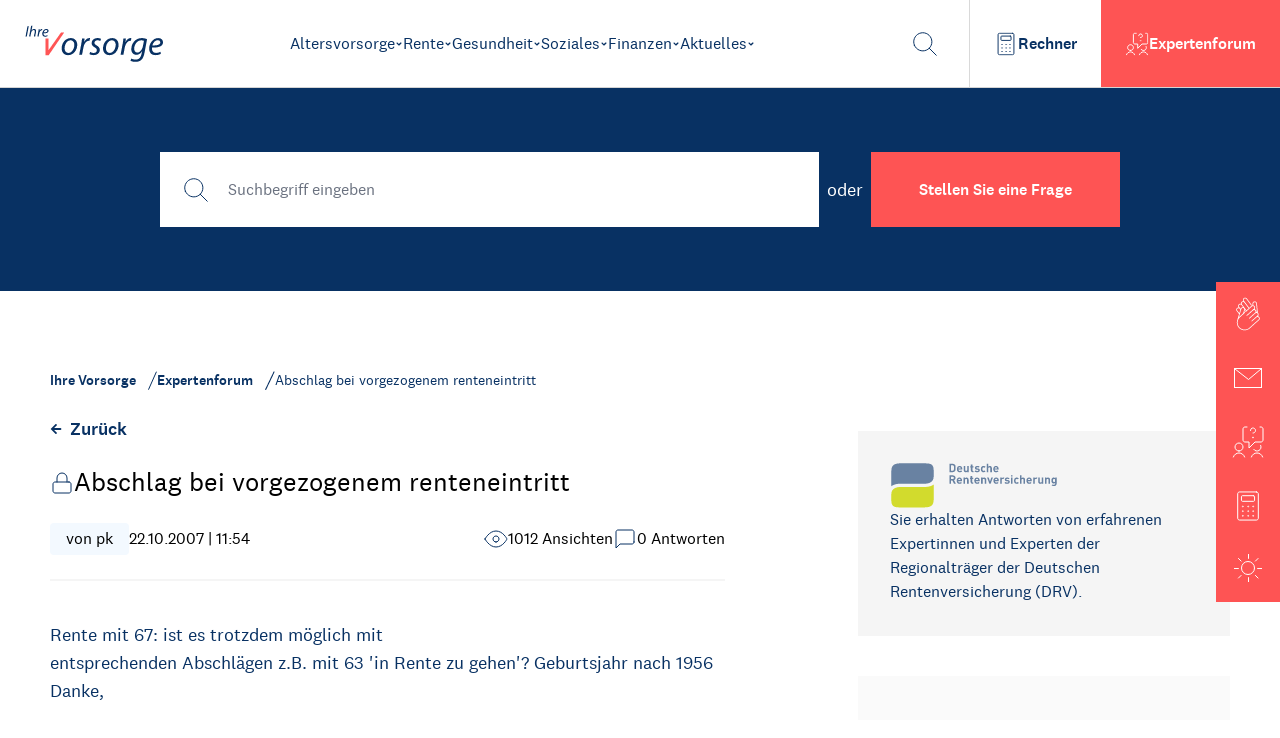

--- FILE ---
content_type: text/html; charset=utf-8
request_url: https://www.ihre-vorsorge.de/expertenforum/abschlag-bei-vorgezogenem-renteneintritt
body_size: 5058
content:
<!DOCTYPE html><html xmlns="http://www.w3.org/1999/xhtml" lang="de" xml:lang="de"><head><meta charSet="utf-8"/><meta name="viewport" content="width=device-width"/><link rel="icon" href="/favicon.ico"/><title>Abschlag bei vorgezogenem renteneintritt | Ihre Vorsorge</title><meta name="description" content="Rente mit 67: ist es trotzdem möglich mit
entsprechenden Abschlägen z.B. mit 63 &#x27;in Rente zu gehen&#x27;? Geburtsjahr nach 1956
Dan..."/><meta name="robots" content="index,follow"/><meta name="twitter:site" content="@ihre_vorsorge"/><meta property="og:title" content="Abschlag bei vorgezogenem renteneintritt | Ihre Vorsorge"/><meta property="og:description" content="Rente mit 67: ist es trotzdem möglich mit
entsprechenden Abschlägen z.B. mit 63 &#x27;in Rente zu gehen&#x27;? Geburtsjahr nach 1956
Dan..."/><meta property="og:url" content="https://www.ihre-vorsorge.de/expertenforum/abschlag-bei-vorgezogenem-renteneintritt"/><meta property="og:type" content="website"/><meta property="og:image" content="https://ihre-vorsorge.de/assets/images/Expertenforum.jpg"/><meta property="og:locale" content="de_DE"/><meta name="keywords" content="Altersvorsorge, Rente, Finanzen, Gesundheit, betriebliche Altersvorsorge, gesetzliche Rente, Rentenversicherung, Deutsche Rentenversicherung, Knappschaft Bahn See"/><meta name="author" content="Deutsche Rentenversicherung Rheinland, Königsallee 71, 40215 Düsseldorf"/><link rel="canonical" href="https://www.ihre-vorsorge.de/expertenforum/abschlag-bei-vorgezogenem-renteneintritt"/><meta name="next-head-count" content="16"/><link rel="preload" href="/fonts/national_2_regular-webfont.woff" as="font" crossorigin="" type="font/woff2"/><link rel="preload" href="/fonts/national_2_regular_italic-webfont.woff" as="font" crossorigin="" type="font/woff2"/><link rel="preload" href="/fonts/national_2_medium-webfont.woff" as="font" crossorigin="" type="font/woff2"/><link rel="preload" href="/fonts/heldanedisplay-regular-webfont.woff" as="font" crossorigin="" type="font/woff2"/><script type="application/ld+json">{"@context":"https://schema.org","@type":"Organization","url":"https://www.ihre-vorsorge.de/","logo":"https://www.ihre-vorsorge.de/IhreVorsorge-GoogleOrganziation.png"}</script><link rel="preload" href="/_next/static/css/9a0c35e98d5946bf.css" as="style"/><link rel="stylesheet" href="/_next/static/css/9a0c35e98d5946bf.css" data-n-g=""/><noscript data-n-css=""></noscript><script defer="" nomodule="" src="/_next/static/chunks/polyfills-0d1b80a048d4787e.js"></script><script src="/_next/static/chunks/webpack-2c34cf870e2d2dc1.js" defer=""></script><script src="/_next/static/chunks/framework-ccbc98bda967a561.js" defer=""></script><script src="/_next/static/chunks/main-97db145fa49b6c93.js" defer=""></script><script src="/_next/static/chunks/pages/_app-e3e673feaa83b688.js" defer=""></script><script src="/_next/static/chunks/29107295-fbcfe2172188e46f.js" defer=""></script><script src="/_next/static/chunks/962-eed50fa7b9b22267.js" defer=""></script><script src="/_next/static/chunks/675-490fe69d235b0ad3.js" defer=""></script><script src="/_next/static/chunks/163-c771114c424e7481.js" defer=""></script><script src="/_next/static/chunks/375-c40e1bf624a0e447.js" defer=""></script><script src="/_next/static/chunks/554-55ae776ba5d92ba6.js" defer=""></script><script src="/_next/static/chunks/212-6b79165d022a325d.js" defer=""></script><script src="/_next/static/chunks/623-889dc0dd700fde19.js" defer=""></script><script src="/_next/static/chunks/215-347650f07eaa2ff3.js" defer=""></script><script src="/_next/static/chunks/pages/expertenforum/%5Bslug%5D-0153e8bf4a2009bc.js" defer=""></script><script src="/_next/static/BqUvdWAYSZsSrDR8f-wxH/_buildManifest.js" defer=""></script><script src="/_next/static/BqUvdWAYSZsSrDR8f-wxH/_ssgManifest.js" defer=""></script></head><body><div id="__next"><div class="flex h-screen w-screen items-center justify-center"><span style="background:transparent !important;width:85px;height:85px;border-radius:100%;border:2px solid;border-top-color:black;border-bottom-color:transparent;border-left-color:black;border-right-color:black;display:inline-block;animation:react-spinners-ClipLoader-clip 0.75s 0s infinite linear;animation-fill-mode:both"></span></div></div><script id="__NEXT_DATA__" type="application/json">{"props":{"pageProps":{"articles":[{"id":1216,"Titel":"Hinterbliebenenrente: So erhalten Sie mehr trotz eigenen Einkommens","Untertitel":"Vor allem die Hinterbliebenenrenten von jüngeren Witwen und Witwern, die noch erwerbstätig sind, werden häufig gekürzt. Teilweise fallen sie zeitweise sogar ganz weg – wegen anrechenbarem Einkommen. Das muss aber nicht auf Dauer so bleiben. Eine Gebrauchsanweisung.","Slug":"/rente/gesetzliche-rente/hinterbliebenenrente-so-erhalten-sie-mehr-bei-anrechnung-eigenen-einkommens","Bild":{"id":31603,"url":"/uploads/imago115901213_frau_blickt_nachdenklich_aus_dem_fenster_1920_57c80ec4eb.jpg","alternativeText":"Ältere Frau blickt nachdenklich aus dem Fenster"},"Kategorie":{"id":2,"Name":"Rente","Slug":"rente"},"Subkategorie":{"id":6,"Name":"Gesetzliche Rente","Slug":"gesetzliche-rente"},"Tags":[{"id":133,"Name":"Hinterbliebenenrente","Slug":"hinterbliebenenrente"},{"id":193,"Name":"Finanzen","Slug":"finanzen"},{"id":122,"Name":"Einkommen","Slug":"einkommen"}],"readingTime":6},{"id":1215,"Titel":"Anlagestrategie: So gibt’s noch drei Prozent Sparzinsen","Untertitel":"Neukundenaktionen, Bestandszinsen, Einlagensicherung: Erfahren Sie, wie Sie beim Tagesgeld mehr herausholen – und wann Festgeld mit längerer Laufzeit die bessere Wahl ist.","Slug":"/finanzen/allgemein-finanzen/anlagestrategie-so-gibt-s-noch-drei-prozent-sparzinsen","Bild":{"id":5354,"url":"/uploads/imago0092675735h_spar_vermoegen_steigende_muenzstapel_mit_einmachglas_und_roter_pfeil_nach_oben_1920_24710e10fb.webp","alternativeText":"Sparen: Steigende Münzstapel mit Einmachglas voller Münzen. Bild: IMAGO / Panthermedia"},"Kategorie":{"id":7,"Name":"Finanzen","Slug":"finanzen"},"Subkategorie":{"id":23,"Name":" Finanzen allgemein","Slug":"allgemein-finanzen"},"Tags":[{"id":235,"Name":"Geldanlage","Slug":"geldanlage"},{"id":139,"Name":"Sparer","Slug":"sparer"},{"id":255,"Name":"Zins","Slug":"zins"}],"readingTime":11},{"id":1214,"Titel":"BU-Antrag abgelehnt: was tun? ","Untertitel":"Die gute Nachricht zuerst: Eine Ablehnung muss nicht das letzte Wort sein. Alles über Rechte, Optionen und Strategien, um doch noch eine Leistung zu erhalten.","Slug":"/finanzen/private-vorsorge/bu-antrag-abgelehnt-was-tun","Bild":{"id":5811,"url":"/uploads/Adobe_Stock_374310056_tablet_berufsunfaehigkeit_mit_stethoskop_371d5454a6.webp","alternativeText":"Tablet mit dem Wort \"Berufsunfähigkeit\" auf dem Bildschirm, darauf liegt ein Stethoskop."},"Kategorie":{"id":7,"Name":"Finanzen","Slug":"finanzen"},"Subkategorie":{"id":5,"Name":"Private Vorsorge","Slug":"private-vorsorge"},"Tags":[{"id":89,"Name":"Arbeit \u0026 Beruf","Slug":"arbeit-und-beruf"},{"id":42,"Name":"Versicherungen","Slug":"versicherungen"},{"id":227,"Name":"Soziales","Slug":"soziales"}],"readingTime":5},{"id":1065,"Titel":"Rente und Steuern","Untertitel":"Staatlich geförderte Altersvorsorge funktioniert nach dem Prinzip der nachgelagerten Besteuerung. Wie Alters-, Riester-, und Betriebsrenten versteuert werden.","Slug":"/rente/gesetzliche-rente/rentenbesteuerung","Bild":{"id":4431,"url":"/uploads/imago0135357611h_businessmann_umrahmt_ein_transparentes_sparschwein_mit_1_euro_muenzen_1920_f21bb47364.webp","alternativeText":"Businessmann umfasst ein transparentes Sparschwein mit 1-Euro-Münzen. Bild: IMAGO / Panthermedia / Andriy Popov"},"Kategorie":{"id":2,"Name":"Rente","Slug":"rente"},"Subkategorie":{"id":6,"Name":"Gesetzliche Rente","Slug":"gesetzliche-rente"},"Tags":[{"id":294,"Name":"Altersvorsorge","Slug":"altersvorsorge"}],"readingTime":7},{"id":1062,"Titel":"Rente und Minijobs","Untertitel":"Minijobs sind generell rentenversicherungspflichtig. Wer keine eigenen Rentenbeiträge zahlen will, kann das tun, muss aber auf eventuell wichtige Leistungen wie eine Reha oder die staatlichen Zulagen zur Riester-Rente verzichten. ","Slug":"/rente/gesetzliche-rente/rentenbeitraege-bei-minijobs-bringen-vorteile","Bild":{"id":4437,"url":"/uploads/imago0121772516h_frau_mit_gummihandschuhen_reinigt_fensterjalousien_1920_091f7194db.webp","alternativeText":"Frau mit Gummihandschuhen reinigt Fenster-Jalousien. Bild: IMAGO / Panthermedia / Ronalds Stikans"},"Kategorie":{"id":2,"Name":"Rente","Slug":"rente"},"Subkategorie":{"id":6,"Name":"Gesetzliche Rente","Slug":"gesetzliche-rente"},"Tags":[{"id":109,"Name":"Minijob","Slug":"minijob"},{"id":89,"Name":"Arbeit \u0026 Beruf","Slug":"arbeit-und-beruf"}],"readingTime":6},{"id":1060,"Titel":"Rente und Pflege","Untertitel":"Wer Angehörige ehrenamtlich pflegt, bekommt Entgeltpunkte auf dem Rentenkonto gutgeschrieben. Die Rentenversicherung rechnet die Pflegezeit als Beitragszeit.","Slug":"/rente/gesetzliche-rente/rente-und-pflege-entgeltpunkte-fuer-angehoerige","Bild":{"id":4401,"url":"/uploads/wdv_404200_frau_schiebt_mann_im_rollstuhl_gespiegelt_ddd6394896.webp","alternativeText":null},"Kategorie":{"id":2,"Name":"Rente","Slug":"rente"},"Subkategorie":{"id":6,"Name":"Gesetzliche Rente","Slug":"gesetzliche-rente"},"Tags":[{"id":104,"Name":"Pflege","Slug":"pflege"}],"readingTime":5}],"forumStatus":{"message":"","closed":false},"content":{"id":7056,"author":"pk","slug":"abschlag-bei-vorgezogenem-renteneintritt","title":"Abschlag bei vorgezogenem renteneintritt","message":"Rente mit 67: ist es trotzdem möglich mit\r\nentsprechenden Abschlägen z.B. mit 63 'in Rente zu gehen'? Geburtsjahr nach 1956\r\nDanke,\r\n\r\nPK","date":"2007-10-22T11:54:59.000Z","closed":true,"views":1011,"viewsIDs":["418ceefd-0d36-4e46-8aab-ef98fe5d7299","94fa0b84-cfa0-41d8-95ae-e9598c934165","bd9df471-ebec-48e2-bfb0-c0b6078cc863","efbc5999-6458-48de-b242-50945d7f89c8","d90f55d1-3e58-4df6-bb37-2b97acd3567e","481416e7-e788-4b0a-9152-11bd57e1ec20","5fcd20d3-8d46-4a30-adb1-a4c11a09cbaa",null,"1e7333d9-b10d-4285-9bae-d537c0d3ea30","ba2badc4-7348-41b3-9654-8d78dd31c910","09ea6582-ec67-48fd-a718-6ea8c58c9067","d68c879f-69e3-4bc1-909f-45cd7c62a680","8a4cf646-f4f2-4250-974f-17e91f75de60","372e6bb9-70d6-41a8-8268-88cfa5647b43",null,"f1166158-5b20-4a79-87a2-27fcb154ad22","67ea99b1-68a8-44f4-b004-713555a7f91a","d6f7b0d6-d3f6-4a5e-b7fb-57c5657253f4","1d3d402a-5143-47e2-a40e-30ff0db41bb0","bc6d9426-a0c0-415d-98fd-4b8af75d1694","6e042c1d-a5bd-41ce-a2f4-17e367108152","0188d631-35e9-4491-b694-2482bfa55dbc","d5fc5534-e749-4c4b-82ad-b471a8cd6c15","76f70e55-1303-48c1-9562-58c244bdb480","15735df1-5670-4c78-8e4f-b5c822d14d21","44081b92-8be8-4e8d-b8cf-37f34d3d0c77","67761745-5ce1-49a2-a7ca-efb1f7632008","69bdaa7a-1dfd-47aa-bc17-578ba6920216","ca098d7e-bb6e-4f4f-98c4-4434fb8c285c","38ac3a72-45ae-4399-b84d-24c9d10a6c1a","bb1c429b-2e44-46a8-8158-9e1bea65a684","b708718b-1e28-4060-beb8-0474b01a70e5","c29bb5d6-f12a-44e5-9589-d0ead02ff0c3","b5a965cc-fffa-4f31-9c03-9db43fb8fd07","d423c71a-2190-45e5-ace7-7867754929d7","e2e0b777-08b3-42e0-aab9-724af084052e","ea327148-32b1-4f15-bd45-f8093de5d4a7","252558b7-f969-411d-a1cc-5e243ef5d428","4a296f45-c185-4503-ba56-7f377f595b29","bf2d4d33-8dbb-4d38-ae40-58f1cf21efe9","625be2f1-dd0f-4da8-9846-6991def68f48","7eb4e177-9115-4050-a5f0-edf0fee41ce9","1a27f0be-49ec-49a9-af52-0c7e9a408034","043c2d8c-6a0f-4802-82b7-93045df5c30c","75fa559d-593a-49ac-8258-1a134caf0699","5c81b315-aafb-4250-9369-0926cc7a134e","ef5d15bb-bede-45e1-8942-d7ebdc8ae5ad","9892604e-2160-4467-bba0-608ed420fe28"],"answers":[],"expertenAnswers":[],"onTop":false}},"__N_SSP":true},"page":"/expertenforum/[slug]","query":{"slug":"abschlag-bei-vorgezogenem-renteneintritt"},"buildId":"BqUvdWAYSZsSrDR8f-wxH","isFallback":false,"gssp":true,"customServer":true,"scriptLoader":[]}</script></body></html>

--- FILE ---
content_type: application/javascript; charset=UTF-8
request_url: https://www.ihre-vorsorge.de/_next/static/chunks/675-490fe69d235b0ad3.js
body_size: 4359
content:
(self.webpackChunk_N_E=self.webpackChunk_N_E||[]).push([[675],{9361:function(e,t){"use strict";Object.defineProperty(t,"__esModule",{value:!0}),t.default=function(e,t,i){t in e?Object.defineProperty(e,t,{value:i,enumerable:!0,configurable:!0,writable:!0}):e[t]=i;return e}},8045:function(e,t,i){"use strict";var n=i(9361).default,r=i(4941).Z,a=i(3929).Z;Object.defineProperty(t,"__esModule",{value:!0}),t.default=function(e){var t=e.src,i=e.sizes,o=e.unoptimized,f=void 0!==o&&o,p=e.priority,h=void 0!==p&&p,z=e.loading,k=e.lazyRoot,E=void 0===k?null:k,_=e.lazyBoundary,I=e.className,R=e.quality,L=e.width,P=e.height,q=e.style,C=e.objectFit,N=e.objectPosition,M=e.onLoadingComplete,W=e.placeholder,B=void 0===W?"empty":W,D=e.blurDataURL,U=m(e,["src","sizes","unoptimized","priority","loading","lazyRoot","lazyBoundary","className","quality","width","height","style","objectFit","objectPosition","onLoadingComplete","placeholder","blurDataURL"]),F=l.useContext(d.ImageConfigContext),H=l.useMemo((function(){var e=b||F||s.imageConfigDefault,t=a(e.deviceSizes).concat(a(e.imageSizes)).sort((function(e,t){return e-t})),i=e.deviceSizes.sort((function(e,t){return e-t}));return g({},e,{allSizes:t,deviceSizes:i})}),[F]),V=U,T=i?"responsive":"intrinsic";"layout"in V&&(V.layout&&(T=V.layout),delete V.layout);var G=x;if("loader"in V){if(V.loader){var J=V.loader;G=function(e){e.config;var t=m(e,["config"]);return J(t)}}delete V.loader}var Z="";if(function(e){return"object"===typeof e&&(S(e)||function(e){return void 0!==e.src}(e))}(t)){var Q=S(t)?t.default:t;if(!Q.src)throw new Error("An object should only be passed to the image component src parameter if it comes from a static image import. It must include src. Received ".concat(JSON.stringify(Q)));if(D=D||Q.blurDataURL,Z=Q.src,(!T||"fill"!==T)&&(P=P||Q.height,L=L||Q.width,!Q.height||!Q.width))throw new Error("An object should only be passed to the image component src parameter if it comes from a static image import. It must include height and width. Received ".concat(JSON.stringify(Q)))}t="string"===typeof t?t:Z;var K=j(L),X=j(P),Y=j(R),$=!h&&("lazy"===z||"undefined"===typeof z);(t.startsWith("data:")||t.startsWith("blob:"))&&(f=!0,$=!1);v.has(t)&&($=!1);y&&(f=!0);var ee,te=r(l.useState(!1),2),ie=te[0],ne=te[1],re=r(u.useIntersection({rootRef:E,rootMargin:_||"200px",disabled:!$}),3),ae=re[0],oe=re[1],le=re[2],ce=!$||oe,se={boxSizing:"border-box",display:"block",overflow:"hidden",width:"initial",height:"initial",background:"none",opacity:1,border:0,margin:0,padding:0},ue={boxSizing:"border-box",display:"block",width:"initial",height:"initial",background:"none",opacity:1,border:0,margin:0,padding:0},de=!1,fe={position:"absolute",top:0,left:0,bottom:0,right:0,boxSizing:"border-box",padding:0,border:"none",margin:"auto",display:"block",width:0,height:0,minWidth:"100%",maxWidth:"100%",minHeight:"100%",maxHeight:"100%",objectFit:C,objectPosition:N};0;var ge=Object.assign({},q,fe),pe="blur"!==B||ie?{}:{backgroundSize:C||"cover",backgroundPosition:N||"0% 0%",filter:"blur(20px)",backgroundImage:'url("'.concat(D,'")')};if("fill"===T)se.display="block",se.position="absolute",se.top=0,se.left=0,se.bottom=0,se.right=0;else if("undefined"!==typeof K&&"undefined"!==typeof X){var me=X/K,he=isNaN(me)?"100%":"".concat(100*me,"%");"responsive"===T?(se.display="block",se.position="relative",de=!0,ue.paddingTop=he):"intrinsic"===T?(se.display="inline-block",se.position="relative",se.maxWidth="100%",de=!0,ue.maxWidth="100%",ee="data:image/svg+xml,%3csvg%20xmlns=%27http://www.w3.org/2000/svg%27%20version=%271.1%27%20width=%27".concat(K,"%27%20height=%27").concat(X,"%27/%3e")):"fixed"===T&&(se.display="inline-block",se.position="relative",se.width=K,se.height=X)}else 0;var ye={src:w,srcSet:void 0,sizes:void 0};ce&&(ye=A({config:H,src:t,unoptimized:f,layout:T,width:K,quality:Y,sizes:i,loader:G}));var be=t;0;var ve,we="imagesrcset",ze="imagesizes";we="imageSrcSet",ze="imageSizes";var Se=(n(ve={},we,ye.srcSet),n(ve,ze,ye.sizes),ve),Ae=l.default.useLayoutEffect,je=l.useRef(M),xe=l.useRef(t);l.useEffect((function(){je.current=M}),[M]),Ae((function(){xe.current!==t&&(le(),xe.current=t)}),[le,t]);var ke=g({isLazy:$,imgAttributes:ye,heightInt:X,widthInt:K,qualityInt:Y,layout:T,className:I,imgStyle:ge,blurStyle:pe,loading:z,config:H,unoptimized:f,placeholder:B,loader:G,srcString:be,onLoadingCompleteRef:je,setBlurComplete:ne,setIntersection:ae,isVisible:ce,noscriptSizes:i},V);return l.default.createElement(l.default.Fragment,null,l.default.createElement("span",{style:se},de?l.default.createElement("span",{style:ue},ee?l.default.createElement("img",{style:{display:"block",maxWidth:"100%",width:"initial",height:"initial",background:"none",opacity:1,border:0,margin:0,padding:0},alt:"","aria-hidden":!0,src:ee}):null):null,l.default.createElement(O,Object.assign({},ke))),h?l.default.createElement(c.default,null,l.default.createElement("link",Object.assign({key:"__nimg-"+ye.src+ye.srcSet+ye.sizes,rel:"preload",as:"image",href:ye.srcSet?void 0:ye.src},Se))):null)};var o,l=function(e){if(e&&e.__esModule)return e;if(null===e||"object"!==typeof e&&"function"!==typeof e)return{default:e};var t=p();if(t&&t.has(e))return t.get(e);var i={},n=Object.defineProperty&&Object.getOwnPropertyDescriptor;for(var r in e)if(Object.prototype.hasOwnProperty.call(e,r)){var a=n?Object.getOwnPropertyDescriptor(e,r):null;a&&(a.get||a.set)?Object.defineProperty(i,r,a):i[r]=e[r]}i.default=e,t&&t.set(e,i);return i}(i(7294)),c=(o=i(5443))&&o.__esModule?o:{default:o},s=i(9309),u=i(7190),d=i(9977),f=(i(3794),i(2392));function g(){return g=Object.assign||function(e){for(var t=1;t<arguments.length;t++){var i=arguments[t];for(var n in i)Object.prototype.hasOwnProperty.call(i,n)&&(e[n]=i[n])}return e},g.apply(this,arguments)}function p(){if("function"!==typeof WeakMap)return null;var e=new WeakMap;return p=function(){return e},e}function m(e,t){if(null==e)return{};var i,n,r={},a=Object.keys(e);for(n=0;n<a.length;n++)i=a[n],t.indexOf(i)>=0||(r[i]=e[i]);return r}var h={deviceSizes:[640,750,828,1080,1200,1920,2048,3840],imageSizes:[16,32,48,64,96,128,256,384],path:"/_next/image",loader:"default"}||{},y=h.experimentalUnoptimized,b={deviceSizes:[640,750,828,1080,1200,1920,2048,3840],imageSizes:[16,32,48,64,96,128,256,384],path:"/_next/image",loader:"default"},v=new Set,w=(new Map,"[data-uri]");var z=new Map([["default",function(e){var t=e.config,i=e.src,n=e.width,r=e.quality;0;if(i.endsWith(".svg")&&!t.dangerouslyAllowSVG)return i;return"".concat(f.normalizePathTrailingSlash(t.path),"?url=").concat(encodeURIComponent(i),"&w=").concat(n,"&q=").concat(r||75)}],["imgix",function(e){var t=e.config,i=e.src,n=e.width,r=e.quality,a=new URL("".concat(t.path).concat(E(i))),o=a.searchParams;o.set("auto",o.get("auto")||"format"),o.set("fit",o.get("fit")||"max"),o.set("w",o.get("w")||n.toString()),r&&o.set("q",r.toString());return a.href}],["cloudinary",function(e){var t=e.config,i=e.src,n=e.width,r=e.quality,a=["f_auto","c_limit","w_"+n,"q_"+(r||"auto")].join(",")+"/";return"".concat(t.path).concat(a).concat(E(i))}],["akamai",function(e){var t=e.config,i=e.src,n=e.width;return"".concat(t.path).concat(E(i),"?imwidth=").concat(n)}],["custom",function(e){var t=e.src;throw new Error('Image with src "'.concat(t,'" is missing "loader" prop.')+"\nRead more: https://nextjs.org/docs/messages/next-image-missing-loader")}]]);function S(e){return void 0!==e.default}function A(e){var t=e.config,i=e.src,n=e.unoptimized,r=e.layout,o=e.width,l=e.quality,c=e.sizes,s=e.loader;if(n)return{src:i,srcSet:void 0,sizes:void 0};var u=function(e,t,i,n){var r=e.deviceSizes,o=e.allSizes;if(n&&("fill"===i||"responsive"===i)){for(var l,c=/(^|\s)(1?\d?\d)vw/g,s=[];l=c.exec(n);l)s.push(parseInt(l[2]));if(s.length){var u,d=.01*(u=Math).min.apply(u,a(s));return{widths:o.filter((function(e){return e>=r[0]*d})),kind:"w"}}return{widths:o,kind:"w"}}return"number"!==typeof t||"fill"===i||"responsive"===i?{widths:r,kind:"w"}:{widths:a(new Set([t,2*t].map((function(e){return o.find((function(t){return t>=e}))||o[o.length-1]})))),kind:"x"}}(t,o,r,c),d=u.widths,f=u.kind,g=d.length-1;return{sizes:c||"w"!==f?c:"100vw",srcSet:d.map((function(e,n){return"".concat(s({config:t,src:i,quality:l,width:e})," ").concat("w"===f?e:n+1).concat(f)})).join(", "),src:s({config:t,src:i,quality:l,width:d[g]})}}function j(e){return"number"===typeof e?e:"string"===typeof e?parseInt(e,10):void 0}function x(e){var t,i=(null==(t=e.config)?void 0:t.loader)||"default",n=z.get(i);if(n)return n(e);throw new Error('Unknown "loader" found in "next.config.js". Expected: '.concat(s.VALID_LOADERS.join(", "),". Received: ").concat(i))}function k(e,t,i,n,r,a){e&&e.src!==w&&e["data-loaded-src"]!==t&&(e["data-loaded-src"]=t,("decode"in e?e.decode():Promise.resolve()).catch((function(){})).then((function(){if(e.parentNode&&(v.add(t),"blur"===n&&a(!0),null==r?void 0:r.current)){var i=e.naturalWidth,o=e.naturalHeight;r.current({naturalWidth:i,naturalHeight:o})}})))}var O=function(e){var t=e.imgAttributes,i=(e.heightInt,e.widthInt),n=e.qualityInt,r=e.layout,a=e.className,o=e.imgStyle,c=e.blurStyle,s=e.isLazy,u=e.placeholder,d=e.loading,f=e.srcString,p=e.config,h=e.unoptimized,y=e.loader,b=e.onLoadingCompleteRef,v=e.setBlurComplete,w=e.setIntersection,z=e.onLoad,S=e.onError,j=(e.isVisible,e.noscriptSizes),x=m(e,["imgAttributes","heightInt","widthInt","qualityInt","layout","className","imgStyle","blurStyle","isLazy","placeholder","loading","srcString","config","unoptimized","loader","onLoadingCompleteRef","setBlurComplete","setIntersection","onLoad","onError","isVisible","noscriptSizes"]);return d=s?"lazy":d,l.default.createElement(l.default.Fragment,null,l.default.createElement("img",Object.assign({},x,t,{decoding:"async","data-nimg":r,className:a,style:g({},o,c),ref:l.useCallback((function(e){w(e),(null==e?void 0:e.complete)&&k(e,f,0,u,b,v)}),[w,f,r,u,b,v]),onLoad:function(e){k(e.currentTarget,f,0,u,b,v),z&&z(e)},onError:function(e){"blur"===u&&v(!0),S&&S(e)}})),(s||"blur"===u)&&l.default.createElement("noscript",null,l.default.createElement("img",Object.assign({},x,A({config:p,src:f,unoptimized:h,layout:r,width:i,quality:n,sizes:j,loader:y}),{decoding:"async","data-nimg":r,style:o,className:a,loading:d}))))};function E(e){return"/"===e[0]?e.slice(1):e}("function"===typeof t.default||"object"===typeof t.default&&null!==t.default)&&"undefined"===typeof t.default.__esModule&&(Object.defineProperty(t.default,"__esModule",{value:!0}),Object.assign(t.default,t),e.exports=t.default)},5675:function(e,t,i){e.exports=i(8045)}}]);

--- FILE ---
content_type: image/svg+xml
request_url: https://www.ihre-vorsorge.de/assets/icons/calculator-red.svg
body_size: 736
content:
<svg width="25" height="24" viewBox="0 0 25 24" fill="none" xmlns="http://www.w3.org/2000/svg">
<path d="M19.25 0.75H5.75C4.92157 0.75 4.25 1.42157 4.25 2.25V21.75C4.25 22.5784 4.92157 23.25 5.75 23.25H19.25C20.0784 23.25 20.75 22.5784 20.75 21.75V2.25C20.75 1.42157 20.0784 0.75 19.25 0.75Z" stroke="#FF5555" stroke-linecap="round" stroke-linejoin="round"/>
<path d="M17 3.75H8C7.58579 3.75 7.25 4.08579 7.25 4.5V7.5C7.25 7.91421 7.58579 8.25 8 8.25H17C17.4142 8.25 17.75 7.91421 17.75 7.5V4.5C17.75 4.08579 17.4142 3.75 17 3.75Z" stroke="#FF5555" stroke-linecap="round" stroke-linejoin="round"/>
<path d="M8.375 12.75C8.16789 12.75 8 12.5821 8 12.375C8 12.1679 8.16789 12 8.375 12" stroke="#FF5555"/>
<path d="M8.375 12.75C8.58211 12.75 8.75 12.5821 8.75 12.375C8.75 12.1679 8.58211 12 8.375 12" stroke="#FF5555"/>
<path d="M8.375 16.5C8.16789 16.5 8 16.3321 8 16.125C8 15.9179 8.16789 15.75 8.375 15.75" stroke="#FF5555"/>
<path d="M8.375 16.5C8.58211 16.5 8.75 16.3321 8.75 16.125C8.75 15.9179 8.58211 15.75 8.375 15.75" stroke="#FF5555"/>
<path d="M8.375 20.25C8.16789 20.25 8 20.0821 8 19.875C8 19.6679 8.16789 19.5 8.375 19.5" stroke="#FF5555"/>
<path d="M8.375 20.25C8.58211 20.25 8.75 20.0821 8.75 19.875C8.75 19.6679 8.58211 19.5 8.375 19.5" stroke="#FF5555"/>
<path d="M12.6562 12.75C12.4491 12.75 12.2812 12.5821 12.2812 12.375C12.2812 12.1679 12.4491 12 12.6562 12" stroke="#FF5555"/>
<path d="M12.6562 12.75C12.8634 12.75 13.0312 12.5821 13.0312 12.375C13.0312 12.1679 12.8634 12 12.6562 12" stroke="#FF5555"/>
<path d="M12.6562 16.5C12.4491 16.5 12.2812 16.3321 12.2812 16.125C12.2812 15.9179 12.4491 15.75 12.6562 15.75" stroke="#FF5555"/>
<path d="M12.6562 16.5C12.8634 16.5 13.0312 16.3321 13.0312 16.125C13.0312 15.9179 12.8634 15.75 12.6562 15.75" stroke="#FF5555"/>
<path d="M12.6562 20.25C12.4491 20.25 12.2812 20.0821 12.2812 19.875C12.2812 19.6679 12.4491 19.5 12.6562 19.5" stroke="#FF5555"/>
<path d="M12.6562 20.25C12.8634 20.25 13.0312 20.0821 13.0312 19.875C13.0312 19.6679 12.8634 19.5 12.6562 19.5" stroke="#FF5555"/>
<path d="M16.625 12.75C16.4179 12.75 16.25 12.5821 16.25 12.375C16.25 12.1679 16.4179 12 16.625 12" stroke="#FF5555"/>
<path d="M16.625 12.75C16.8321 12.75 17 12.5821 17 12.375C17 12.1679 16.8321 12 16.625 12" stroke="#FF5555"/>
<path d="M16.625 16.5C16.4179 16.5 16.25 16.3321 16.25 16.125C16.25 15.9179 16.4179 15.75 16.625 15.75" stroke="#FF5555"/>
<path d="M16.625 16.5C16.8321 16.5 17 16.3321 17 16.125C17 15.9179 16.8321 15.75 16.625 15.75" stroke="#FF5555"/>
<path d="M16.625 20.25C16.4179 20.25 16.25 20.0821 16.25 19.875C16.25 19.6679 16.4179 19.5 16.625 19.5" stroke="#FF5555"/>
<path d="M16.625 20.25C16.8321 20.25 17 20.0821 17 19.875C17 19.6679 16.8321 19.5 16.625 19.5" stroke="#FF5555"/>
</svg>
